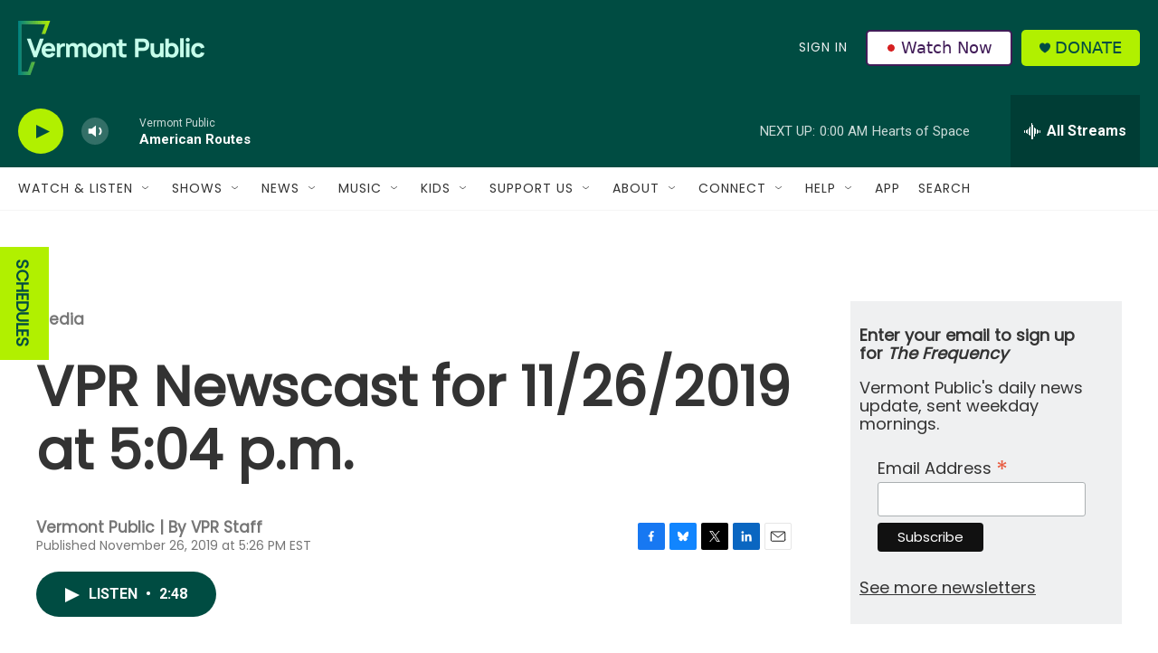

--- FILE ---
content_type: text/html; charset=utf-8
request_url: https://www.google.com/recaptcha/api2/aframe
body_size: 266
content:
<!DOCTYPE HTML><html><head><meta http-equiv="content-type" content="text/html; charset=UTF-8"></head><body><script nonce="DPTg-4rKav165ekvaA4aMw">/** Anti-fraud and anti-abuse applications only. See google.com/recaptcha */ try{var clients={'sodar':'https://pagead2.googlesyndication.com/pagead/sodar?'};window.addEventListener("message",function(a){try{if(a.source===window.parent){var b=JSON.parse(a.data);var c=clients[b['id']];if(c){var d=document.createElement('img');d.src=c+b['params']+'&rc='+(localStorage.getItem("rc::a")?sessionStorage.getItem("rc::b"):"");window.document.body.appendChild(d);sessionStorage.setItem("rc::e",parseInt(sessionStorage.getItem("rc::e")||0)+1);localStorage.setItem("rc::h",'1769310997786');}}}catch(b){}});window.parent.postMessage("_grecaptcha_ready", "*");}catch(b){}</script></body></html>